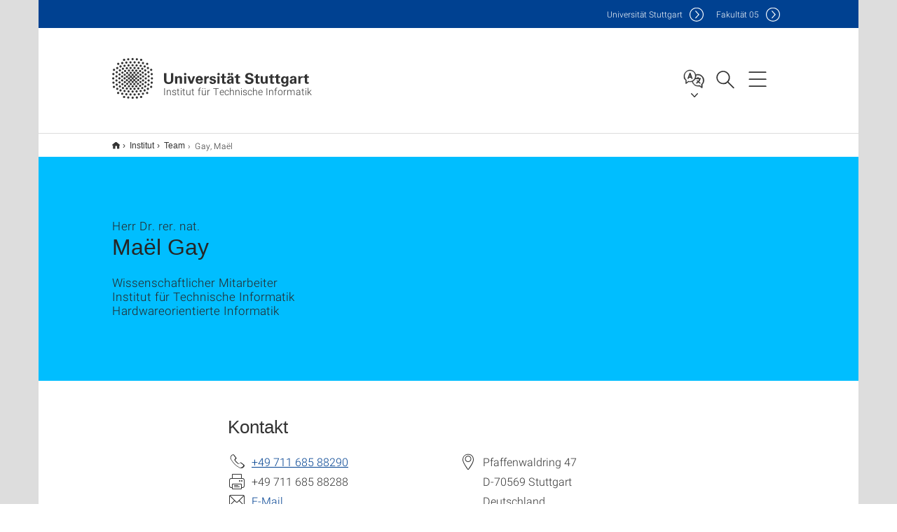

--- FILE ---
content_type: text/html;charset=UTF-8
request_url: https://www.iti.uni-stuttgart.de/institut/team/Gay/
body_size: 56721
content:
<!DOCTYPE html>
<!--[if lt IE 7]>      <html lang="de" class="no-js lt-ie9 lt-ie8 lt-ie7"> <![endif]-->
<!--[if IE 7]>         <html lang="de" class="no-js lt-ie9 lt-ie8"> <![endif]-->
<!--[if IE 8]>         <html lang="de" class="no-js lt-ie9"> <![endif]-->
<!--[if gt IE 8]><!-->


<!--
===================== version="0.1.29" =====================
-->

<html lang="de" class="no-js"> <!--<![endif]-->

<head>

<!-- start metadata (_metadata.hbs) -->
	<meta charset="UTF-8">
	<meta http-equiv="X-UA-Compatible" content="IE=edge"/>
	<meta name="creator" content="TIK" />
	<meta name="Publisher" content="Universität Stuttgart - TIK" />
	<meta name="Copyright" content="Universität Stuttgart" />
	<meta name="Content-language" content="de" />
	<meta name="Page-type" content="Bildungseinrichtung" />
	<meta name="viewport" content="width=device-width, initial-scale=1.0, shrink-to-fit=no"/>
	<meta name="robots" content="index, follow" />
	<meta name="system" content="20.0.18" />
	<meta name="template" content="3.0" />
	<meta name="Description" content="Mitarbeitenden-Profil : Dr. rer. nat. Maël Gay, Wissenschaftlicher Mitarbeiter, Hardwareorientierte Informatik, Institut für Technische Informatik, Universität Stuttgart"/>	
	<meta name="og:title" content="Herr Dr. rer. nat. Maël Gay | Institut für Technische Informatik | Universität Stuttgart" />
	<meta name="og:description" content="Mitarbeitenden-Profil : Dr. rer. nat. Maël Gay, Wissenschaftlicher Mitarbeiter, Hardwareorientierte Informatik, Institut für Technische Informatik, Universität Stuttgart "/>
	<title>Herr Dr. rer. nat. Maël Gay | Institut für Technische Informatik | Universität Stuttgart</title><!-- Ende metadata -->


<!-- Styles-Einbindung (_styles.hbs) -->
	<link rel="apple-touch-icon" sizes="180x180" href="/system/modules/de.stuttgart.uni.v3.basics/resources/favicons/apple-touch-icon.png">
            <link rel="icon" type="image/png" sizes="32x32" href="/system/modules/de.stuttgart.uni.v3.basics/resources/favicons/favicon-32x32.png">
            <link rel="icon" type="image/png" sizes="16x16" href="/system/modules/de.stuttgart.uni.v3.basics/resources/favicons/favicon-16x16.png">
            <link rel="manifest" href="/system/modules/de.stuttgart.uni.v3.basics/resources/favicons/site.webmanifest">
            <link rel="mask-icon" href="/system/modules/de.stuttgart.uni.v3.basics/resources/favicons/safari-pinned-tab.svg" color="#ffffff">
            <meta name="msapplication-TileColor" content="#ffffff">
            <meta name="theme-color" content="#ffffff">
		
<link rel="stylesheet" href="/system/modules/de.stuttgart.uni.v3.basics/resources/css/styles.css" type="text/css" >
<link rel="stylesheet" href="/system/modules/de.stuttgart.uni.v3.basics/resources/css/tik.css" type="text/css" >
<link rel="stylesheet" href="/system/modules/de.stuttgart.uni.v3.basics/resources/css/jquery-ui/jquery-ui-1.11.4.min.css" type="text/css" >
<link rel="stylesheet" href="/system/modules/de.stuttgart.uni.v3.basics/resources/css/fancybox/jquery.fancybox357.min.css" type="text/css" >
<link rel="stylesheet" href="/system/modules/de.stuttgart.uni.v3.basics/resources/css/employee-list/employee-list.css" type="text/css" >
<link rel="stylesheet" href="/system/modules/de.academicpuma.opencms.viewustutt/resources/css/style.css" type="text/css" >
<link rel="stylesheet" href="/system/modules/de.stuttgart.uni.v3.basics/resources/css/footer/footer.css" type="text/css" ><!-- Ende Styles-Einbindung -->

	<!-- Scripts
	================================================== --> 
	
	
<script src="/system/modules/de.stuttgart.uni.v3.basics/resources/js/bootstrap.js"></script>
<script src="/system/modules/de.stuttgart.uni.v3.basics/resources/js/aperto-bootstrap-ie-workaround.js"></script>
<script src="/system/modules/de.stuttgart.uni.v3.basics/resources/js/tik.js"></script>
<script src="/system/modules/de.stuttgart.uni.v3.basics/resources/js/jquery-ui/jquery-ui-1.11.4.min.js"></script>
<script src="/system/modules/de.stuttgart.uni.filters/resources/js/filters.js"></script>
<script src="/system/modules/de.stuttgart.uni.v3.basics/resources/js/fancybox/jquery.fancybox357.min.js"></script>
<script src="/system/modules/de.stuttgart.uni.v3.basics/resources/js/tippy-popper/popper.min.js"></script>
<script src="/system/modules/de.stuttgart.uni.v3.basics/resources/js/tippy-popper/tippy.min.js"></script>
<script src="/system/modules/de.stuttgart.uni.v3.zsb/resources/videointerview/js/dash.all.min.js"></script>
<script src="/system/modules/de.academicpuma.opencms.viewustutt/resources/js/puma_main.js"></script><style>
		.page-wrap > #page-complete > .container-fluid > .row > div > .row > .col-xs-12,
		.page-wrap > #page-complete > .container-fluid > .row > div > .row > .col-sm-12,
		.page-wrap > #page-complete > .container-fluid > .row > div > .row > .col-md-12,
		.page-wrap > #page-complete > .container-fluid > .row > div > .row > .col-lg-12,
		.page-wrap > #page-complete > .container > .row > div > .row > .col-xs-12,
		.page-wrap > #page-complete > .container > .row > div > .row > .col-sm-12,
		.page-wrap > #page-complete > .container > .row > div > .row > .col-md-12,
		.page-wrap > #page-complete > .container > .row > div > .row > .col-lg-12 {
			padding: 0;
		}
	</style>
</head>

<body class=" is-detailpage  is-not-editmode  lang-de ">

<!--googleoff: snippet-->
	
	<!-- start skiplinks (_skiplinks.hbs)-->
	<div class="skip">
		<ul>
			<li><a href="#main">zum Inhalt springen</a></li>
			<li><a href="#footer">zum Footer springen</a></li>
		</ul>
	</div>
	<!-- end skiplinks -->

	<!--googleon: snippet-->
	<div  id="header" ><div class="header" data-id="id-ee851ac5">
      <span data-anchor id="id-ee851ac5"></span>
              <!-- start header (_header.hbs) -->
              <header class="b-page-header is-subidentity" data-headercontroller="">
                <div class="container">
                  <div class="container-inner">
                    <div class="row">
                      <a class="b-logo" href="https://www.iti.uni-stuttgart.de/">
                        <!--[if gt IE 8]><!-->
                          <img class="logo-rectangle" src="/system/modules/de.stuttgart.uni.v3.basics/resources/img/svg/logo-de.svg" alt="Logo: Universität Stuttgart - zur Startseite" />
                        <img class="logo-rectangle-inverted" src="/system/modules/de.stuttgart.uni.v3.basics/resources/img/svg/logo-inverted-de.svg" alt="Logo: Universität Stuttgart - zur Startseite" />
                        <!--<![endif]-->
                        <!--[if lt IE 9]>
                        <img class="logo-rectangle" src="/system/modules/de.stuttgart.uni.v3.basics/resources/img/png/logo-de.png" alt="Logo: Universität Stuttgart - zur Startseite" />
                        <img class="logo-rectangle-inverted" src="/system/modules/de.stuttgart.uni.v3.basics/resources/img/svg/logo-inverted-de.png" alt="Logo: Universität Stuttgart - zur Startseite" />
                        <![endif]-->

                        <span  class="subidentity fontsize-s">Institut für Technische Informatik</span>
                        </a>
                      <div class="header-box">

                        <div class="mainidentity">
                              <div class="container-inner">
                                <a href="https://www.uni-stuttgart.de/">Uni<span class="hideonmobile">versität Stuttgart </span></a>
                                <a href="https://www.f05.uni-stuttgart.de/">F<span class="hideonmobile">akultät </span>05</a></div>
                            </div>
                            <div class="language">
                          <div class="language-box">
                            <span id="language-menu-title" data-tippy-content="Sprache dieser Seite" data-tippy-placement="left">Sprache dieser Seite</span>

                            <ul id="language-menu-options" aria-labelledby="language-menu-title" role="menu">
                                <li class="current-language"><strong><abbr data-tippy-content="Aktuelle Sprache: Deutsch" data-tippy-placement="left">de</abbr></strong></li>
                                          <li><a id="localelink" href="https://www.iti.uni-stuttgart.de/en/institute/team/Gay/" lang="en"><abbr data-tippy-content="Change language: American English" data-tippy-placement="left">en</abbr></a></li></ul>
                            </div>
                        </div>
                        <div id="search" class="search">
                          <button aria-controls="search-box" aria-expanded="false" data-href="#search-box" data-tippy-content="Suche" data-tippy-placement="left"><span>Suche</span>
                          </button>
                        </div>
                        <div class="nav-button">
								<button class="lines-button" aria-controls="main-nav" aria-expanded="false" data-href="#b-page-nav" data-tippy-content="Hauptnavigationspunkte" data-tippy-placement="left">
									<span class="lines">Hauptnavigationspunkte</span>
								</button>
							</div>
						<div class="login-main-desktop"></div>
                      </div>
                    </div>
                  </div>
                </div>
                <!-- Start Suche (_search.hbs) -->
                <div class="search-box js-visible" id="search-box" aria-hidden="true">
                  <h2>Suche</h2>
                  <div class="container" role="tabpanel">
                    <div class="search-box-inner">
                      <form action="https://www.iti.uni-stuttgart.de/suche/">
                        <fieldset>
                          <div class="form-label col-sm-12">
                            <label for="global-search">Suche</label>
                            <input type="search" name="q" placeholder="Suche nach Themen, Personen ..." id="global-search" class="autosuggest" />
                          </div>
                          <div class="button">
                            <input aria-label="Starte Suche" type="submit" value="suchen">
                          </div>
                        </fieldset>
                        <input type="hidden" name="lq" value="" />
                        <input type="hidden" name="reloaded" value=""/>                       
                        <input type="hidden" name="restriction" value="false"/>
                        </form>
                    </div>
                  </div>
                </div>
                <!-- Ende Suche -->
                <div class="login-main-mobile js-visible" aria-hidden="false"></div>
                <!-- Ende Login -->
              </header>
              <!-- Ende header -->

              <div class="b-page-nav is-subidentity" id="main-nav" aria-hidden="true">
                <div class="container">
                  <div class="container-inner">
                    <div class="fixed-wrapper">
                      <a class="backto" href="#">zurück</a>
                      <div class="location" aria-hidden="true">
                        <ul>
                          <li class="on"><span></span></li>
                            <li><span></span></li>
                          <li><span></span></li>
                          <li><span></span></li>
                          <li><span></span></li>
                        </ul>
                      </div>
                    </div>

                    <div class="scroll-wrapper">
                      <nav class="main-navigation" aria-label="Haupt-Navigation">
                        <div class="menu-group-box" >
                          <div class="menu-box" data-level="show-level-0">
                            <div class="viewbox" style="position:relative;">
                              <div class="wrapper" style="width: 100%; height: 100%;">
                                <ul class="menu level-0 " id="level-0-0">
	<li class="has-menu"><a href="#level-1-0">Institut</a></li>
	<li class="has-menu"><a href="#level-1-1">Lehrstühle und Forschungsgruppen</a></li>
	<li class="has-menu"><a href="#level-1-2">Forschung</a></li>
	<li class="has-menu"><a href="#level-1-3">Lehre</a></li>
	<li><a href="https://www.iti.uni-stuttgart.de/publikationen/">Publikationen</a></li>
</ul>
	<ul class="menu level-1 " id="level-1-2" data-parent="#level-0-0" >
		<li class="overview"><a href="https://www.iti.uni-stuttgart.de/forschung/">Forschung</a></li>
		<li><a href="https://www.iti.uni-stuttgart.de/forschung/forschungsprojekte/">Forschungsprojekte</a></li>
	</ul>
	<ul class="menu level-1 " id="level-1-0" data-parent="#level-0-0" >
		<li class="overview"><a href="https://www.iti.uni-stuttgart.de/institut/">Institut</a></li>
		<li class="has-menu"><a href="#level-2-0">Projekte</a></li>
		<li class="has-menu"><a href="#level-2-1" class="active">Team</a></li>
		<li><a href="https://www.iti.uni-stuttgart.de/institut/raumplan/">Raumplan</a></li>
		<li><a href="https://www.iti.uni-stuttgart.de/institut/stellenangebote/">Stellenangebote</a></li>
		<li><a href="https://www.iti.uni-stuttgart.de/institut/kontakt/">Kontakt</a></li>
	</ul>
		<ul class="menu level-2 " id="level-2-0" data-parent="#level-1-0" >
			<li class="overview"><a href="https://www.iti.uni-stuttgart.de/institut/projekte/">Projekte</a></li>
			<li><a href="https://www.iti.uni-stuttgart.de/institut/projekte/afa/">AFA</a></li>
			<li><a href="https://www.iti.uni-stuttgart.de/institut/projekte/memcrypto/">MemCrypto</a></li>
			<li><a href="https://www.iti.uni-stuttgart.de/institut/projekte/nscstoch/">NSCSTOCH</a></li>
			<li><a href="https://www.iti.uni-stuttgart.de/institut/projekte/noc/">NoC-Performability</a></li>
			<li class="has-menu"><a href="#level-3-4">Abgeschlossene Projekte</a></li>
			<li><a href="https://www.iti.uni-stuttgart.de/institut/projekte/vor2010projekte">Abgeschlossene Projekte (vor 2010)</a></li>
		</ul>
			<ul class="menu level-3 " id="level-3-4" data-parent="#level-2-0" >
				<li class="overview"><a href="https://www.iti.uni-stuttgart.de/institut/projekte/alteprojekte/">Abgeschlossene Projekte</a></li>
				<li><a href="https://www.iti.uni-stuttgart.de/institut/projekte/alteprojekte/accross">ACCROSS</a></li>
				<li><a href="https://www.iti.uni-stuttgart.de/institut/projekte/alteprojekte/fast">FAST</a></li>
				<li><a href="https://www.iti.uni-stuttgart.de/institut/projekte/alteprojekte/access">Access</a></li>
				<li><a href="https://www.iti.uni-stuttgart.de/institut/projekte/alteprojekte/shiva">SHIVA</a></li>
				<li><a href="https://www.iti.uni-stuttgart.de/institut/projekte/alteprojekte/parsival">PARSIVAL</a></li>
				<li><a href="https://www.iti.uni-stuttgart.de/institut/projekte/alteprojekte/hips">HiPS</a></li>
				<li><a href="https://www.iti.uni-stuttgart.de/institut/projekte/alteprojekte/otera">OTERA</a></li>
				<li><a href="https://www.iti.uni-stuttgart.de/institut/projekte/alteprojekte/simtech">SimTech</a></li>
				<li><a href="https://www.iti.uni-stuttgart.de/institut/projekte/alteprojekte/rmbist">RM-BIST</a></li>
				<li><a href="https://www.iti.uni-stuttgart.de/institut/projekte/alteprojekte/rock">ROCK</a></li>
				<li><a href="https://www.iti.uni-stuttgart.de/institut/projekte/alteprojekte/oasis">OASIS</a></li>
				<li><a href="https://www.iti.uni-stuttgart.de/institut/projekte/alteprojekte/intesys">INTESYS</a></li>
				<li><a href="https://www.iti.uni-stuttgart.de/institut/projekte/alteprojekte/realtest">REALTEST</a></li>
				<li><a href="https://www.iti.uni-stuttgart.de/institut/projekte/alteprojekte/diana">DIANA</a></li>
				<li><a href="https://www.iti.uni-stuttgart.de/institut/projekte/alteprojekte/CONFIRM">CONFIRM</a></li>
			</ul>
		<ul class="menu level-2 active-list" id="level-2-1" data-parent="#level-1-0"  style="display: block;" aria-expanded="true">
			<li class="overview"><a href="https://www.iti.uni-stuttgart.de/institut/team/" class="active">Team</a></li>
			<li><a href="https://www.iti.uni-stuttgart.de/institut/team/ehemalige-mitarbeiter/">Ehemalige Mitarbeiter</a></li>
		</ul>
	<ul class="menu level-1 " id="level-1-3" data-parent="#level-0-0" >
		<li class="overview"><a href="https://www.iti.uni-stuttgart.de/lehre/">Lehre</a></li>
		<li class="has-menu"><a href="#level-2-11">Vorlesungen</a></li>
		<li><a href="https://www.iti.uni-stuttgart.de/lehre/studiarbeiten/">Studentische Arbeiten</a></li>
		<li><a href="https://www.iti.uni-stuttgart.de/lehre/oberseminar/">Oberseminar</a></li>
		<li><a href="https://www.iti.uni-stuttgart.de/lehre/imtr/">GS-IMTR</a></li>
		<li><a href="https://www.iti.uni-stuttgart.de/lehre/tss/">TSS</a></li>
	</ul>
		<ul class="menu level-2 " id="level-2-11" data-parent="#level-1-3" >
			<li class="overview"><a href="https://www.iti.uni-stuttgart.de/lehre/vorlesungen/">Vorlesungen</a></li>
			<li><a href="https://www.iti.uni-stuttgart.de/lehre/vorlesungen/DigitaleLehre/">DigitaleLehre</a></li>
		</ul>
	<ul class="menu level-1 " id="level-1-1" data-parent="#level-0-0" >
		<li class="overview"><a href="https://www.iti.uni-stuttgart.de/lehrstuehle/">Lehrstühle und Forschungsgruppen</a></li>
		<li class="has-menu"><a href="#level-2-5">HOCOS - Prof. Polian</a></li>
		<li class="has-menu"><a href="#level-2-6">CIS</a></li>
		<li class="has-menu"><a href="#level-2-7">ES - Prof. Radetzki</a></li>
		<li class="has-menu"><a href="#level-2-8">STAR - Prof. Amrouch</a></li>
		<li class="has-menu"><a href="#level-2-9">RA - Prof. Wunderlich (i. R.)</a></li>
	</ul>
		<ul class="menu level-2 " id="level-2-6" data-parent="#level-1-1" >
			<li class="overview"><a href="https://www.iti.uni-stuttgart.de/lehrstuehle/cis/">CIS</a></li>
			<li><a href="https://www.iti.uni-stuttgart.de/lehrstuehle/cis/lehre/">Lehre</a></li>
			<li class="has-menu"><a href="#level-3-12">Forschung</a></li>
			<li><a href="https://www.iti.uni-stuttgart.de/lehrstuehle/cis/publikationen/">Publikationen</a></li>
			<li class="has-menu"><a href="#level-3-14">Stellenangebote</a></li>
			<li><a href="https://www.iti.uni-stuttgart.de/lehrstuehle/cis/team/">Team</a></li>
		</ul>
			<ul class="menu level-3 " id="level-3-12" data-parent="#level-2-6" >
				<li class="overview"><a href="https://www.iti.uni-stuttgart.de/lehrstuehle/cis/forschung/">Forschung</a></li>
				<li><a href="https://www.iti.uni-stuttgart.de/lehrstuehle/cis/forschung/computertomographie_ki_modell_extraktion/">Computertomographie KI und Modell-Extraktion</a></li>
				<li><a href="https://www.iti.uni-stuttgart.de/lehrstuehle/cis/forschung/artefaktreduktion_computertomographie/">Artefaktreduktion für die Computertomographie</a></li>
				<li><a href="https://www.iti.uni-stuttgart.de/lehrstuehle/cis/forschung/parallele_echtzeit_datenverarbeitung/">Parallele Echtzeit-Datenverarbeitung</a></li>
			</ul>
			<ul class="menu level-3 " id="level-3-14" data-parent="#level-2-6" >
				<li class="overview"><a href="https://www.iti.uni-stuttgart.de/lehrstuehle/cis/stellenangebote/">Stellenangebote</a></li>
				<li><a href="https://www.iti.uni-stuttgart.de/lehrstuehle/cis/stellenangebote/wissma/">WissMA</a></li>
				<li><a href="https://www.iti.uni-stuttgart.de/lehrstuehle/cis/stellenangebote/hiwi/">Hiwi</a></li>
			</ul>
		<ul class="menu level-2 " id="level-2-7" data-parent="#level-1-1" >
			<li class="overview"><a href="https://www.iti.uni-stuttgart.de/lehrstuehle/es/">ES - Prof. Radetzki</a></li>
			<li class="has-menu"><a href="#level-3-16">Projekte</a></li>
			<li><a href="https://www.iti.uni-stuttgart.de/lehrstuehle/es/forschung/">Forschung</a></li>
			<li><a href="https://www.iti.uni-stuttgart.de/lehrstuehle/es/publikationen/">Publikationen</a></li>
			<li class="has-menu"><a href="#level-3-19">Team</a></li>
			<li><a href="https://www.iti.uni-stuttgart.de/lehrstuehle/es/stellenangebote/">Stellenangebote</a></li>
		</ul>
			<ul class="menu level-3 " id="level-3-16" data-parent="#level-2-7" >
				<li class="overview"><a href="https://www.iti.uni-stuttgart.de/lehrstuehle/es/projekte/">Projekte</a></li>
				<li><a href="https://www.iti.uni-stuttgart.de/lehrstuehle/es/projekte/alteprojekte/">Abgeschlossene Projekte</a></li>
			</ul>
			<ul class="menu level-3 " id="level-3-19" data-parent="#level-2-7" >
				<li class="overview"><a href="https://www.iti.uni-stuttgart.de/lehrstuehle/es/team/">Team</a></li>
				<li><a href="https://www.iti.uni-stuttgart.de/lehrstuehle/es/team/ehemalige/">Ehemalige Mitarbeiter</a></li>
			</ul>
		<ul class="menu level-2 " id="level-2-5" data-parent="#level-1-1" >
			<li class="overview"><a href="https://www.iti.uni-stuttgart.de/lehrstuehle/hocos/">HOCOS - Prof. Polian</a></li>
			<li class="has-menu"><a href="#level-3-6">Projekte</a></li>
			<li><a href="https://www.iti.uni-stuttgart.de/lehrstuehle/hocos/forschung/">Forschung</a></li>
			<li><a href="https://www.iti.uni-stuttgart.de/lehrstuehle/hocos/publikationen/">Publikationen</a></li>
			<li class="has-menu"><a href="#level-3-9">Team</a></li>
			<li><a href="https://www.iti.uni-stuttgart.de/lehrstuehle/hocos/stellenangebote/">Stellenangebote</a></li>
		</ul>
			<ul class="menu level-3 " id="level-3-6" data-parent="#level-2-5" >
				<li class="overview"><a href="https://www.iti.uni-stuttgart.de/lehrstuehle/hocos/projekte/">Projekte</a></li>
				<li><a href="https://www.iti.uni-stuttgart.de/lehrstuehle/hocos/projekte/abgeschlossene_Projekte/">Abgeschlossene Projekte</a></li>
			</ul>
			<ul class="menu level-3 " id="level-3-9" data-parent="#level-2-5" >
				<li class="overview"><a href="https://www.iti.uni-stuttgart.de/lehrstuehle/hocos/team/">Team</a></li>
				<li><a href="https://www.iti.uni-stuttgart.de/lehrstuehle/hocos/team/ehemalige/">Ehemalige Mitarbeiter</a></li>
			</ul>
		<ul class="menu level-2 " id="level-2-9" data-parent="#level-1-1" >
			<li class="overview"><a href="https://www.iti.uni-stuttgart.de/lehrstuehle/ra/">RA - Prof. Wunderlich (i. R.)</a></li>
			<li class="has-menu"><a href="#level-3-25">Projekte</a></li>
			<li><a href="https://www.iti.uni-stuttgart.de/lehrstuehle/ra/forschung/">Forschung</a></li>
			<li><a href="https://www.iti.uni-stuttgart.de/lehrstuehle/ra/publikationen/">Publikationen</a></li>
			<li class="has-menu"><a href="#level-3-28">Team</a></li>
		</ul>
			<ul class="menu level-3 " id="level-3-25" data-parent="#level-2-9" >
				<li class="overview"><a href="https://www.iti.uni-stuttgart.de/lehrstuehle/ra/projekte/">Projekte</a></li>
				<li class="has-menu"><a href="#level-4-9">RA - Abgeschlossene Projekte</a></li>
				<li class="has-menu"><a href="#level-4-10">RA - Abgeschlossene Projekte (vor 2010)</a></li>
			</ul>
				<ul class="menu level-4 " id="level-4-9" data-parent="#level-3-25" >
					<li class="overview"><a href="https://www.iti.uni-stuttgart.de/lehrstuehle/ra/projekte/alteprojekte/">RA - Abgeschlossene Projekte</a></li>
					<li><a href="https://www.iti.uni-stuttgart.de/lehrstuehle/ra/projekte/alteprojekte/ACCROSS/">ACCROSS</a></li>
					<li><a href="https://www.iti.uni-stuttgart.de/lehrstuehle/ra/projekte/alteprojekte/fast/">FAST</a></li>
					<li><a href="https://www.iti.uni-stuttgart.de/lehrstuehle/ra/projekte/alteprojekte/access/">ACCESS</a></li>
					<li><a href="https://www.iti.uni-stuttgart.de/lehrstuehle/ra/projekte/alteprojekte/shiva/">SHIVA</a></li>
					<li><a href="https://www.iti.uni-stuttgart.de/lehrstuehle/ra/projekte/alteprojekte/parsival/">PARSIVAL</a></li>
					<li><a href="https://www.iti.uni-stuttgart.de/lehrstuehle/ra/projekte/alteprojekte/hips/">HiPS</a></li>
					<li><a href="https://www.iti.uni-stuttgart.de/lehrstuehle/ra/projekte/alteprojekte/otera/">OTERA</a></li>
					<li><a href="https://www.iti.uni-stuttgart.de/lehrstuehle/ra/projekte/alteprojekte/simtech/">Heterogeneous Computing</a></li>
					<li><a href="https://www.iti.uni-stuttgart.de/lehrstuehle/ra/projekte/alteprojekte/rmbist/">RM-BIST</a></li>
					<li><a href="https://www.iti.uni-stuttgart.de/lehrstuehle/ra/projekte/alteprojekte/rock/">ROCK</a></li>
					<li><a href="https://www.iti.uni-stuttgart.de/lehrstuehle/ra/projekte/alteprojekte/oasis/">OASIS</a></li>
					<li><a href="https://www.iti.uni-stuttgart.de/lehrstuehle/ra/projekte/alteprojekte/intesys/">INTESYS</a></li>
					<li><a href="https://www.iti.uni-stuttgart.de/lehrstuehle/ra/projekte/alteprojekte/realtest/">REALTEST</a></li>
				</ul>
				<ul class="menu level-4 " id="level-4-10" data-parent="#level-3-25" >
					<li class="overview"><a href="https://www.iti.uni-stuttgart.de/lehrstuehle/ra/projekte/vor2010projekte/">RA - Abgeschlossene Projekte (vor 2010)</a></li>
					<li><a href="https://www.iti.uni-stuttgart.de/lehrstuehle/ra/projekte/vor2010projekte/diana/">DIANA</a></li>
					<li><a href="https://www.iti.uni-stuttgart.de/lehrstuehle/ra/projekte/vor2010projekte/autotest/">AUTOTEST</a></li>
					<li><a href="https://www.iti.uni-stuttgart.de/lehrstuehle/ra/projekte/vor2010projekte/dfx/">DFX</a></li>
					<li><a href="https://www.iti.uni-stuttgart.de/lehrstuehle/ra/projekte/vor2010projekte/vigoni/">VIGONI</a></li>
					<li><a href="https://www.iti.uni-stuttgart.de/lehrstuehle/ra/projekte/vor2010projekte/diadem/">DIADEM</a></li>
					<li><a href="https://www.iti.uni-stuttgart.de/lehrstuehle/ra/projekte/vor2010projekte/dfg460/">DFG460</a></li>
					<li><a href="https://www.iti.uni-stuttgart.de/lehrstuehle/ra/projekte/vor2010projekte/ibmcas/">IBMCAS</a></li>
					<li><a href="https://www.iti.uni-stuttgart.de/lehrstuehle/ra/projekte/vor2010projekte/maya/">MAYA</a></li>
					<li><a href="https://www.iti.uni-stuttgart.de/lehrstuehle/ra/projekte/vor2010projekte/viva_leiste/">VIVA_LEISTE</a></li>
					<li><a href="https://www.iti.uni-stuttgart.de/lehrstuehle/ra/projekte/vor2010projekte/azteke/">AZTEKE</a></li>
					<li><a href="https://www.iti.uni-stuttgart.de/lehrstuehle/ra/projekte/vor2010projekte/dlbist/">DLBIST</a></li>
					<li><a href="https://www.iti.uni-stuttgart.de/lehrstuehle/ra/projekte/vor2010projekte/mmuforleon/">MMUforLEON</a></li>
					<li><a href="https://www.iti.uni-stuttgart.de/lehrstuehle/ra/projekte/vor2010projekte/daad_astro/">DAAD_ASTRO</a></li>
					<li><a href="https://www.iti.uni-stuttgart.de/lehrstuehle/ra/projekte/vor2010projekte/eunice/">EuNICE</a></li>
					<li><a href="https://www.iti.uni-stuttgart.de/lehrstuehle/ra/projekte/vor2010projekte/fbist/">Functional_BIST</a></li>
				</ul>
			<ul class="menu level-3 " id="level-3-28" data-parent="#level-2-9" >
				<li class="overview"><a href="https://www.iti.uni-stuttgart.de/lehrstuehle/ra/team/">Team</a></li>
				<li><a href="https://www.iti.uni-stuttgart.de/lehrstuehle/ra/team/ehemalige/">Ehemalige Mitarbeiter</a></li>
			</ul>
		<ul class="menu level-2 " id="level-2-8" data-parent="#level-1-1" >
			<li class="overview"><a href="https://www.iti.uni-stuttgart.de/lehrstuehle/star/">STAR - Prof. Amrouch</a></li>
			<li><a href="https://www.iti.uni-stuttgart.de/lehrstuehle/star/forschung/">Forschung</a></li>
			<li><a href="https://www.iti.uni-stuttgart.de/lehrstuehle/star/studiarbeiten/">Studentische Arbeiten</a></li>
			<li><a href="https://www.iti.uni-stuttgart.de/lehrstuehle/star/publikationen/">Publikationen</a></li>
			<li><a href="https://www.iti.uni-stuttgart.de/lehrstuehle/star/team/">Team</a></li>
		</ul>
<!-- Navigation: 12 µs --></div>

                            </div>
                          </div>
                        </div>
                      </nav>
                      <a href="#closeNavigation" class="close-nav">Navigation schließen</a>
                      </div>

                  </div><!-- container-inner -->
                </div><!--  container -->
              </div></div>
    <script type="module">
      
      import Login from '/system/modules/de.stuttgart.uni.v3.basics/resources/js/login.mjs'
      new Login("de", "", "", "", "", "", "", "", "", true).init()
    </script>
  </div><div id="wrapper" class="is-subidentity">
		<div id="content">
			<main id="main" class="r-main">
				<div class="main__wrapper" data-js-id="container">
                    <noscript>
                        <div class="alert alert-danger">Für die volle Funktionalität dieser Site ist JavaScript notwendig. Hier finden Sie eine <a href="https://enablejavascript.co/" target="_blank">Anleitung zum Aktivieren von JavaScript in Ihrem Browser</a>.</div></noscript>
					<!-- Start Segment -->
					<div class="segment is-border-top">
							<div class="container">
								<div class="container-inner">
									<div class="row">
										<div class="col-md-12">
											<!-- Start Breadcrumb (_breadcrumb.hbs) -->
											<nav class="b-breadscroller--default" data-css="b-breadscroller" data-js-module="breadscroller" aria-label="breadcrumb">
													<!--googleoff: snippet-->
													<h2 class="breadscroller__headline">Position innerhalb des Seitenbaumes</h2>
													<div class="breadscroller__controls" data-js-atom="breadscroller-controls">
														<button class="breadscroller__controls-btn is-back" data-js-atom="breadscroller-controls-back">
															<span>Seitenpfad nach links schieben</span>
														</button>
														<button class="breadscroller__controls-btn is-forward" data-js-atom="breadscroller-controls-forward">
															<span>Seitenpfad nach rechts schieben</span>
														</button>
													</div>
													<!--googleon: snippet-->
													<div class="breadscroller__content" data-js-atom="breadscroller-container">
														<ol class="breadscroller__list" data-js-atom="breadscroller-list">

															<li class="breadscroller__list-item">
																				<a href="https://www.iti.uni-stuttgart.de/" class="breadscroller__list-element">Start</a>
																			</li>
																		<li class="breadscroller__list-item">
																				<a href="https://www.iti.uni-stuttgart.de/institut/" class="breadscroller__list-element">Institut</a>
																			</li>
																		<li class="breadscroller__list-item">
																							<a href="https://www.iti.uni-stuttgart.de/institut/team/" class="breadscroller__list-element">Team</a>
																						</li>
																						<li class="breadscroller__list-item">
																							<span class="breadscroller__list-element is-active" data-tippy-content="Gay, Maël">Gay, Maël</span>
																						</li>
																					</ol>
													</div>
												</nav>	
												<!-- Ende Breadcrumb -->
											<!-- Breadcrumb: 625 µs --></div>
									</div>
								</div><!--  container-inner -->
							</div><!-- container -->
						</div>
					<!-- End Segment -->

					<div  id="introDetailonly" ><div class="employee pgelement">
			<div class="is-bg-blue is-margin-bottom  ">
										<div class="container">
											<div class="container-inner">
												<div class="row">
													<span data-anchor id="id-9d91cd79"></span>
													<!-- Start Intro-Teaser Default -->
													<div class="c-intro-teaser--default" data-css="c-intro-teaser">
														<div class="intro-teaser__wrapper">
															<div class="intro-teaser__content col-md-9 col-sm-8 col-xs-12">
																<div class="reverse-order">
																<h1 class="intro-teaser__headline">
																		Maël Gay</h1>
																<p class="intro-teaser__kicker">
																			Herr Dr. rer. nat.</p>
																	</div>
																<p>
																		Wissenschaftlicher Mitarbeiter<br />Institut für Technische Informatik<br />Hardwareorientierte Informatik<br /></p>
																</div>
														</div>
													</div>
												</div>
											</div>
										</div>
									</div>
								
									<div class="segment">
	<div class="container">
		<div class="container-inner">
			<div class="row">
				<div class="col-md-8 col-md-offset-2">
<h2>Kontakt</h2>
											<div class="row">
												<div class="col-md-6">
													<p>
															<span class="xs-icon telefon" data-tippy-content="Telefon" aria-label="Telefon"></span>
																<span id="ed_phone"><a href="tel:+4971168588290">+49 711 685 88290</a><br /></span>
															<span class="xs-icon fax" data-tippy-content="Telefax" aria-label="Telefax"></span>
																<span id="ed_fax">+49 711 685 88288<br /></span>
															<span class="xs-icon email" aria-hidden="true"></span>
																<a id="ed_email" class="email" href="H5DGOJ:H59G.B5T@DIAJMH5ODF.PID-NOPOOB5MO.89" data-obfuscated="true">E-Mail</a><br />
															</p>
													</div>
												<div class="col-md-6">
													<p>
															<span class="xs-icon location" data-tippy-content="Adresse" aria-label="Adresse"></span>
																<span id="ed_street">Pfaffenwaldring 47</span><br /><span class="xs-icon empty"></span> <span id="ed_zip">D-70569</span> <span id="ed_city">Stuttgart</span><br />
																<span class="xs-icon empty"></span> <span id="ed_country">Deutschland</span><br /><span class="xs-icon empty"></span> <span id="ed_room">Raum: 3.163</span></p>
													</div>
											</div>
											
											<div class="row">
												<div class="col-md-12">
													</div>
											</div>
											
											<div id="accordion" class="panel-group " role="tablist" aria-multiselectable="true">
<div class="panel panel-default ">
	<div class="panel-heading" role="tab">
		<h3 class="panel-title">
			<a role="button" data-toggle="collapse" data-parent="#accordion" href="#accordion-0-child" aria-expanded="true" class="collapsed">
				Publikationen</a>
			<span data-anchor id="accordion-0"></span>
		</h3>
	</div>
	<div id="accordion-0-child" class="panel-collapse collapse " role="tabpanel">
		<div class="panel-body"><div class="puma-publikationsliste">
																		<ol><li><h3 class="group">2025</h3><ol><li><div class="publication"><span style="font-weight: bold">Multi-coefficient CPA on a black box hardware implementation of CRYSTALS-Kyber</span>. Ilia Polian; Tarick Welling and Ma&euml;l Gay. In <span style="font-style: italic">IEEE European Test Symp. (ETS)</span>, Tallinn, EE, 2025.</div><div class="linklist"><ul class="publication-menu linklist_standard"><li><a href="#publ_1086751457_bibtex" onclick="toggle('publ_1086751457_bibtex', event)">BibTeX</a></li></ul></div><div class="bibtex hidden" id="publ_1086751457_bibtex"><h4>BibTeX</h4><textarea rows="4" readonly cols="50">@inproceedings{polian2025multicoefficient,
  abteilung = {hocos},
  author = {Polian, Ilia and Welling, Tarick and Gay, Ma&euml;l},
  booktitle = {IEEE European Test Symp. (ETS)},
  title = {Multi-coefficient CPA on a black box hardware implementation of CRYSTALS-Kyber},
  venue = {Tallinn, EE},
  year = 2025
}</textarea></div></li><li><div class="publication"><span style="font-weight: bold">Hamming weight-based side channel analysis of HLS Kyber hardware using neural networks</span>. Ma&euml;l Gay Alexander Kharitonov, Tarick Welling and Ilia Polian. 2025.</div><div class="linklist"><ul class="publication-menu linklist_standard"><li><a href="#publ_166540896_bibtex" onclick="toggle('publ_166540896_bibtex', event)">BibTeX</a></li></ul></div><div class="bibtex hidden" id="publ_166540896_bibtex"><h4>BibTeX</h4><textarea rows="4" readonly cols="50">@misc{alexanderkharitonovtarickwelling2025hamming,
  abteilung = {hocos},
  author = {{Alexander Kharitonov, Tarick Welling}, Ma&euml;l Gay and Polian, Ilia},
  title = {Hamming weight-based side channel analysis of HLS Kyber hardware using neural networks},
  year = 2025
}</textarea></div></li></ol></li><li><h3 class="group">2024</h3><ol><li><div class="publication"><span style="font-weight: bold">Refinement and Empirical Side-Channel Analysis of Inner Product Masking with Robust Error Detection</span>. Anton Maidl; Ma&euml;l Gay; Osnat Keren and Ilia Polian. In <span style="font-style: italic">2024 IEEE 30th International Symposium on On-Line Testing and Robust System Design IOLTS)</span>, 2024, pp. 1&ndash;7. DOI: https://doi.org/<a href="https://doi.org/10.1109/IOLTS60994.2024.10616073">10.1109/IOLTS60994.2024.10616073</a></div><div class="linklist"><ul class="publication-menu linklist_standard"><li><a href="#publ_02090281891_abstract" onclick="toggle('publ_02090281891_abstract', event)">Zusammenfassung</a></li><li><a href="#publ_02090281891_bibtex" onclick="toggle('publ_02090281891_bibtex', event)">BibTeX</a></li><li><a href="#publ_02090281891_doi" onclick="toggle('publ_02090281891_doi', event)">DOI</a></li></ul></div><div class="abstract hidden" id="publ_02090281891_abstract"><h4>Zusammenfassung</h4>Side-channel attacks represent a significant and persistent threat to hardware security. One effective strategy for safeguarding hardware components against these attacks involves the implementation of masking schemes. Among these schemes, Inner Product Masking (IPM) has received considerable attention and analysis in prior research. Inner Product Masking with Error Detection aims to extend the security provided by IPM to Fault-Injection attacks. This can be achieved by incorporating (linear) repetition code for fault detection (IPM-FD) or by integrating a non-linear robust error detection into the scheme (IPM-RED). IPM-RED can detect (with non-zero probability) every fault regardless the number of bits it flips. However, this robustness comes with a cost, a non-linear function may leak via the physical channels more information than a linear one. This paper shows that information leakage from IPM-RED is marginal. An improved IPM-RED masking scheme is also presented, and an empirical side-channel leakage analysis of the protected Advanced Encryption Standard (AES) design utilizing the Test Vector Leakage Assessment (TVLA).</div><div class="bibtex hidden" id="publ_02090281891_bibtex"><h4>BibTeX</h4><textarea rows="4" readonly cols="50">@inproceedings{10616073,
  abstract = {Side-channel attacks represent a significant and persistent threat to hardware security. One effective strategy for safeguarding hardware components against these attacks involves the implementation of masking schemes. Among these schemes, Inner Product Masking (IPM) has received considerable attention and analysis in prior research. Inner Product Masking with Error Detection aims to extend the security provided by IPM to Fault-Injection attacks. This can be achieved by incorporating (linear) repetition code for fault detection (IPM-FD) or by integrating a non-linear robust error detection into the scheme (IPM-RED). IPM-RED can detect (with non-zero probability) every fault regardless the number of bits it flips. However, this robustness comes with a cost, a non-linear function may leak via the physical channels more information than a linear one. This paper shows that information leakage from IPM-RED is marginal. An improved IPM-RED masking scheme is also presented, and an empirical side-channel leakage analysis of the protected Advanced Encryption Standard (AES) design utilizing the Test Vector Leakage Assessment (TVLA).},
  abteilung = {hocos},
  author = {Maidl, Anton and Gay, Ma&euml;l and Keren, Osnat and Polian, Ilia},
  booktitle = {2024 IEEE 30th International Symposium on On-Line Testing and Robust System Design IOLTS)},
  doi = {10.1109/IOLTS60994.2024.10616073},
  issn = {1942-9401},
  month = {07},
  pages = {1-7},
  title = {Refinement and Empirical Side-Channel Analysis of Inner Product Masking with Robust Error Detection},
  year = 2024
}</textarea></div><div class="doi hidden" id="publ_02090281891_doi"><h4>DOI</h4><a href="https://doi.org/10.1109/IOLTS60994.2024.10616073">10.1109/IOLTS60994.2024.10616073</a></div></li><li><div class="publication"><span style="font-weight: bold">Locking enabled security analysis of cryptographic circuits.</span> Devanshi Upadhyaya; Ma&euml;l Gay and Ilia Polian. <span style="font-style: italic">Cryptography</span> 8, (2024).</div><div class="linklist"><ul class="publication-menu linklist_standard"><li><a href="#publ_020140907_bibtex" onclick="toggle('publ_020140907_bibtex', event)">BibTeX</a></li><li><a href="#publ_020140907_link" onclick="toggle('publ_020140907_link', event)">Link</a></li></ul></div><div class="bibtex hidden" id="publ_020140907_bibtex"><h4>BibTeX</h4><textarea rows="4" readonly cols="50">@article{cryptography8010001,
  abteilung = {hocos},
  author = {Upadhyaya, Devanshi and Gay, Ma&euml;l and Polian, Ilia},
  issn = {2410-387X},
  journal = {Cryptography},
  number = 1,
  title = {Locking enabled security analysis of cryptographic circuits.},
  url = {https://www.mdpi.com/2410-387X/},
  volume = 8,
  year = 2024
}</textarea></div><div class="url hidden" id="publ_020140907_link"><h4>Link</h4><a href="https://www.mdpi.com/2410-387X/" target="_blank">https://www.mdpi.com/2410-387X/</a></div></li></ol></li><li><h3 class="group">2023</h3><ol><li><div class="publication"><span style="font-weight: bold">A modular open-source cryptographic co-processor for Internet of Things</span>. Dina Hesse; Ma&euml;l Gay; Ilia Polian and Elif Bilge Kavun. In <span style="font-style: italic">To appear in Proceedings of Euromicro Conf. Digital System Design (DSD)</span>, Durres, Albania, 2023.</div><div class="linklist"><ul class="publication-menu linklist_standard"><li><a href="#publ_0822240713_bibtex" onclick="toggle('publ_0822240713_bibtex', event)">BibTeX</a></li></ul></div><div class="bibtex hidden" id="publ_0822240713_bibtex"><h4>BibTeX</h4><textarea rows="4" readonly cols="50">@inproceedings{HesseGPK_2023,
  abteilung = {hocos},
  author = {Hesse, Dina and Gay, Ma&euml;l and Polian, Ilia and Kavun, Elif Bilge},
  booktitle = {To appear in Proceedings of Euromicro Conf. Digital System Design (DSD)},
  day = {6--8},
  location = {Durres, Albania},
  month = {09},
  title = { A modular open-source cryptographic co-processor for Internet of Things},
  venue = {Durres, Albania},
  year = 2023
}</textarea></div></li></ol></li><li><h3 class="group">2019</h3><ol><li><div class="publication"><span style="font-weight: bold">Automatic construction of fault attacks on cryptographic hardware implementations</span>. Ilia Polian; Ma&euml;l Gay; Tobias Paxian; Matthias Sauer and Bernd Becker. In <span style="font-style: italic">Automated Methods in Cryptographic Fault Analysis</span>, Jakub Breier; Xiaolu Hou and Shivam Bhasin (eds.). Springer International Publishing, Cham, 2019, pp. 151&ndash;170. DOI: https://doi.org/<a href="https://doi.org/10.1007/978-3-030-11333-9_6">10.1007/978-3-030-11333-9_6</a></div><div class="linklist"><ul class="publication-menu linklist_standard"><li><a href="#publ_01170205771_abstract" onclick="toggle('publ_01170205771_abstract', event)">Zusammenfassung</a></li><li><a href="#publ_01170205771_bibtex" onclick="toggle('publ_01170205771_bibtex', event)">BibTeX</a></li><li><a href="#publ_01170205771_link" onclick="toggle('publ_01170205771_link', event)">Link</a></li><li><a href="#publ_01170205771_doi" onclick="toggle('publ_01170205771_doi', event)">DOI</a></li></ul></div><div class="abstract hidden" id="publ_01170205771_abstract"><h4>Zusammenfassung</h4>Fault attacks are an essential threat to security of cryptographic functions. This chapter focuses on underlying concepts of fault attacks on cryptographic circuit implementations. Rather than targeting a specific cipher, the presented approach aims at an automatic construction of fault attacks from the circuit description. A Boolean formula that describes the circuit operation and the fault injection is generated and handed over to a SAT solver; an adversary can deduce protected information, e.g., the secret key, from the solution. The chapter also includes a comparison of the described methodology with other existing fault attack frameworks that are not specifically targeted towards circuit implementations.</div><div class="bibtex hidden" id="publ_01170205771_bibtex"><h4>BibTeX</h4><textarea rows="4" readonly cols="50">@inbook{polian2019automatic,
  abstract = {Fault attacks are an essential threat to security of cryptographic functions. This chapter focuses on underlying concepts of fault attacks on cryptographic circuit implementations. Rather than targeting a specific cipher, the presented approach aims at an automatic construction of fault attacks from the circuit description. A Boolean formula that describes the circuit operation and the fault injection is generated and handed over to a SAT solver; an adversary can deduce protected information, e.g., the secret key, from the solution. The chapter also includes a comparison of the described methodology with other existing fault attack frameworks that are not specifically targeted towards circuit implementations.},
  abteilung = {hocos},
  address = {Cham},
  author = {Polian, Ilia and Gay, Ma&euml;l and Paxian, Tobias and Sauer, Matthias and Becker, Bernd},
  booktitle = {Automated Methods in Cryptographic Fault Analysis},
  chapter = 6,
  doi = {10.1007/978-3-030-11333-9_6},
  editor = {Breier, Jakub and Hou, Xiaolu and Bhasin, Shivam},
  isbn = {978-3-030-11332-2},
  pages = {151-170},
  publisher = {Springer International Publishing},
  title = {Automatic construction of fault
attacks on cryptographic hardware implementations},
  url = {https://doi.org/10.1007/978-3-030-11333-9_6},
  year = 2019
}</textarea></div><div class="url hidden" id="publ_01170205771_link"><h4>Link</h4><a href="https://doi.org/10.1007/978-3-030-11333-9_6" target="_blank">https://doi.org/10.1007/978-3-030-11333-9_6</a></div><div class="doi hidden" id="publ_01170205771_doi"><h4>DOI</h4><a href="https://doi.org/10.1007/978-3-030-11333-9_6">10.1007/978-3-030-11333-9_6</a></div></li></ol></li></ol></div></div>
	</div>
</div>

</div>
				</div>
			</div>
		</div>
	</div>
</div></div>
	   
	</div><div  id="page-complete" ><div>
		</div>	
<div>
		</div>	
<div>
		</div>	
</div><div  id="contactDetailonly" ></div></div>
			</main><!-- end main -->
		</div><!-- end content -->
	</div><!-- end wrapper -->
			
		
	<!-- Start Footer (_footer.hbs) -->
	<footer class="r-page-footer">

		<div  id="footer" ><div class="footer-wrapper" data-id="id-ee851ac3">
                    <div class="local-contact-footer">
                                <div class="container">
                                    <div class="container-inner">
                                        <div class="row">
                                            <section class="b-social-media">
                                                <div class="col-md-3">
                                                    <h3 class="linklist__title">So erreichen Sie uns</h3>
                                                </div>
                                                <div class="col-md-9">
                                                    <div class="c-linklist--footer-socials" data-css="c-linklist">
                                                        <ul class="linklist__list">
                                                            <li class="linklist__entry"><a href="https://www.iti.uni-stuttgart.de/institut/kontakt/"><span class="xs-icon-white contact"></span>Kontakt</a></li>
                                                        </ul>
                                                    </div>
                                                </div>
                                            </section>
                                        </div>
                                    </div>
                                </div>
                            </div>
                        <div class="global-rich-footer">
                        <span data-anchor id="id-ee851ac3"></span>
                        <div class="container">
                            <div class="container-inner">
                                <div class="row" style="margin-bottom:20px;">
                                    <div class="col-md-3">
                                        <a href="https://www.uni-stuttgart.de/">
                                                <img class="logo-rectangle-inverted-footer" src="/system/modules/de.stuttgart.uni.v3.basics/resources/img/svg/logo-inverted-de.svg" alt="Logo: Universität Stuttgart - zur Startseite" />
                                            </a>
                                        </div>
                                    <div class="col-md-9">
                                        <div class="col-md-12 c-linklist--footer-socials" data-css="c-linklist">
                                            <ul class="linklist__list">
                                                    <li class="linklist__entry"><a href="https://www.facebook.com/Universitaet.Stuttgart"                     class="linklist__link is-facebook"  target="_blank">Icon: Facebook</a><br>Facebook</li>
                                                    <li class="linklist__entry"><a href="https://www.instagram.com/unistuttgart/"                             class="linklist__link is-instagram" target="_blank">Icon: Instagram</a><br>Instagram</li>
                                                        <li class="linklist__entry"><a href="https://bsky.app/profile/unistuttgart.bsky.social"                   class="linklist__link is-bluesky"   target="_blank">Icon: Bluesky</a><br>Bluesky</li>
                                                    <li class="linklist__entry"><a href="https://bawü.social/@Uni_Stuttgart"                                  class="linklist__link is-mastodon"  target="_blank">Icon: Mastodon</a><br>Mastodon</li>
                                                    <li class="linklist__entry"><a href="https://www.youtube.com/user/UniStuttgartTV"                         class="linklist__link is-youtube"   target="_blank">Icon: YouTube</a><br>YouTube</li>
                                                    <li class="linklist__entry"><a href="https://www.linkedin.com/school/universit%C3%A4t-stuttgart/"         class="linklist__link is-linkedin"  target="_blank">Icon: LinkedIn</a><br>LinkedIn</li>
                                                    <li class="linklist__entry"><a href="https://www.usus.uni-stuttgart.de/" class="linklist__link is-usus"                     >Icon: USUS-Blog</a><br>USUS-Blog</li>
                                                    </ul>
                                            </div>
                                    </div>
                                </div>
                                <div class="row">
                                    <section class="col-md-3 col-sm-6 b-service-links">
                                            <div class="c-linklist--footer-service-links" data-css="c-linklist">
                                                <div class="linklist pgelement" style="margin-bottom: 30px;" data-id="id-25c4a5f0">
			<span data-anchor id="id-25c4a5f0"></span>
			
			<h3 class="linklist__title">Zielgruppe</h3>
									<ul class="linklist__list">
											<li class="linklist__entry">
														<a href="https://www.student.uni-stuttgart.de/" class="linklist__link">Studierende</a>
															</li>
												<li class="linklist__entry">
														<a href="https://www.beschaeftigte.uni-stuttgart.de/" class="linklist__link">Beschäftigte</a>
															</li>
												<li class="linklist__entry">
														<a href="https://www.uni-stuttgart.de/alumni-foerderer/" class="linklist__link">Alumni und Förderer</a>
															</li>
												<li class="linklist__entry">
														<a href="#" class="linklist__link">Wirtschaft</a>
															</li>
												</ul></div>
	</div>
                                        </section>
                                    <section class="col-md-3 col-sm-6 b-service-links">
                                            <div class="c-linklist--footer-service-links" data-css="c-linklist">
                                                <div class="linklist pgelement" style="margin-bottom: 30px;" data-id="id-25fdb752">
			<span data-anchor id="id-25fdb752"></span>
			
			<h3 class="linklist__title">Formalia</h3>
									<ul class="linklist__list">
											<li class="linklist__entry">
														<a href="https://www.uni-stuttgart.de/impressum/" class="linklist__link">Impressum</a>
															</li>
												<li class="linklist__entry">
														<a href="https://www.uni-stuttgart.de/datenschutz/" class="linklist__link">Datenschutz</a>
															</li>
												<li class="linklist__entry">
														<a href="https://www.uni-stuttgart.de/erklaerung-barrierefreiheit/" class="linklist__link">Barrierefreiheit</a>
															</li>
												<li class="linklist__entry">
														<a href="https://www.uni-stuttgart.de/universitaet/profil/zertifikate/" class="linklist__link">Zertifikate</a>
															</li>
												<li class="linklist__entry">
														<a href="https://www.uni-stuttgart.de/allgemeine-geschaeftsbedingungen/" class="linklist__link">AGB</a>
															</li>
												</ul></div>
	</div>
                                        </section>
                                    <section class="col-md-3 col-sm-6 b-service-links">
                                            <div class="c-linklist--footer-service-links" data-css="c-linklist">
                                                <div class="linklist pgelement" style="margin-bottom: 30px;" data-id="id-263b5c94">
			<span data-anchor id="id-263b5c94"></span>
			
			<h3 class="linklist__title">Services</h3>
									<ul class="linklist__list">
											<li class="linklist__entry">
														<a href="https://www.uni-stuttgart.de/universitaet/kontakt/" class="linklist__link">Kontakt</a>
															</li>
												<li class="linklist__entry">
														<a href="https://www.uni-stuttgart.de/presse/" class="linklist__link">Presse</a>
															</li>
												<li class="linklist__entry">
														<a href="https://www.stellenwerk.de/stuttgart/" class="linklist__link">Jobportal</a>
															</li>
												<li class="linklist__entry">
														<a href="https://careers.uni-stuttgart.de/?locale=de_DE" class="linklist__link">Promotions- / Postdoc-Stellen</a>
															</li>
												<li class="linklist__entry">
														<a href="https://unishop-stuttgart.de/" class="linklist__link">Uni-Shop</a>
															</li>
												</ul></div>
	</div>
                                        </section>
                                    <section class="col-md-3 col-sm-6 b-service-links">
                                            <div class="c-linklist--footer-service-links" data-css="c-linklist">
                                                <div class="linklist pgelement" style="margin-bottom: 30px;" data-id="id-267bc0f6">
			<span data-anchor id="id-267bc0f6"></span>
			
			<h3 class="linklist__title">Organisation</h3>
									<ul class="linklist__list">
											<li class="linklist__entry">
														<a href="https://www.uni-stuttgart.de/universitaet/fakultaeten-institute/" class="linklist__link">Fakultäten und Institute</a>
															</li>
												<li class="linklist__entry">
														<a href="https://www.uni-stuttgart.de/universitaet/einrichtungen/" class="linklist__link">Einrichtungen</a>
															</li>
												<li class="linklist__entry">
														<a href="https://www.uni-stuttgart.de/universitaet/organisation/verwaltung/" class="linklist__link">Zentrale Verwaltung</a>
															</li>
												</ul></div>
	</div>
                                        </section>
                                    </div>
                            </div>
                        </div>
                    </div>
                </div>
            </div></footer>
	<!-- Ende footer-->	

	<div class="b-scroll-to-top" data-css="b-scroll-to-top" data-js-module="scroll-to-top">
		<a href="#wrapper" class="scroll-to-top__link" data-js-atom="to-top-link">Zum Seitenanfang</a>
	</div>
	
	<!-- Piwik Beginn -->
			<script>
			  var _paq = _paq || [];
			  _paq.push(['disableCookies']);
			  _paq.push(['trackPageView']);
			  _paq.push(['enableLinkTracking']);
			  _paq.push(['MediaAnalytics::enableDebugMode']);
			  (function() {
				var u="https://www.uni-stuttgart.de/piwik/";
				_paq.push(['setTrackerUrl', u+'piwik.php']);
				_paq.push(['setSiteId', 353]);
				var d=document, g=d.createElement('script'), s=d.getElementsByTagName('script')[0];
				g.type='text/javascript'; g.async=true; g.defer=true; g.src=u+'piwik.js'; s.parentNode.insertBefore(g,s);
			  })();
			</script>
			<noscript><p><img src="https://www.uni-stuttgart.de/piwik/piwik.php?idsite=353" style="border:0;" alt="" /></p></noscript>
			<!-- End Piwik Code -->
		</body>
</html>
<!-- Complete time for this page: 859 ms -->